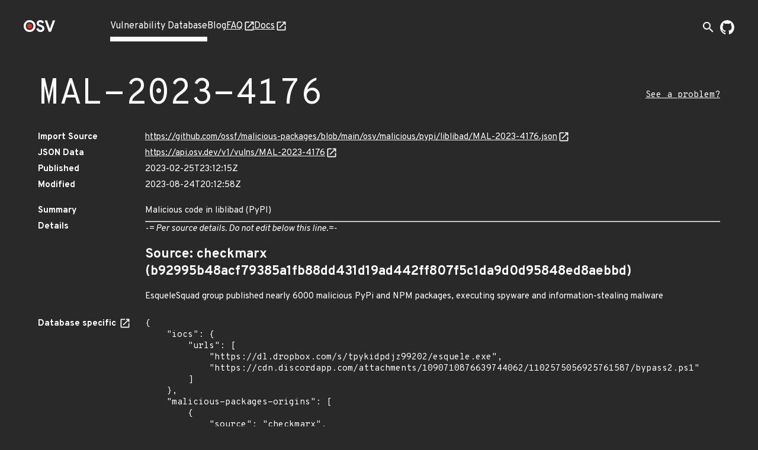

--- FILE ---
content_type: text/html; charset=utf-8
request_url: https://osv.dev/vulnerability/MAL-2023-4176
body_size: 4306
content:
<!doctype html><html lang="en"><head><meta name="description" content="Comprehensive vulnerability database for your open source projects and dependencies."><meta name="viewport" content="width=device-width,initial-scale=1"><link rel="icon" type="image/png" href="/static/img/favicon-32x32.png" sizes="32x32"><link rel="icon" type="image/png" href="/static/img/favicon-16x16.png" sizes="16x16"><link rel="preconnect" href="https://fonts.googleapis.com"><link rel="preconnect" href="https://fonts.gstatic.com" crossorigin><link rel="alternate" type="application/rss+xml" title="RSS Feed" href="/blog/index.xml"><link rel="preload" href="https://fonts.googleapis.com/css?family=Material+Icons&display=block" as="style" onload="this.onload=null;this.rel='stylesheet'"><link rel="preload" href="https://fonts.googleapis.com/css2?family=Overpass+Mono:wght@400;700&family=Overpass:ital,wght@0,400;0,700;1,400&display=swap" as="style" onload="this.onload=null;this.rel='stylesheet'"><noscript><link rel="stylesheet" href="https://fonts.googleapis.com/css?family=Material+Icons&display=block"><link rel="stylesheet" href="https://fonts.googleapis.com/css2?family=Overpass+Mono:wght@400;700&family=Overpass:ital,wght@0,400;0,700;1,400&display=swap"></noscript><meta charset="utf-8"><title id="title">OSV - Open Source Vulnerabilities</title><script async src="https://www.googletagmanager.com/gtag/js?id=G-ZXG9G6HTBR"></script><script>window.dataLayer = window.dataLayer || [];
    function gtag() { dataLayer.push(arguments); }
    gtag('js', new Date());

    gtag('config', 'G-ZXG9G6HTBR', { 'anonymize_ip': true });</script>
<link rel="preload" fetchpriority="high" as="image" href="/static/img/external-link.svg" type="image/webp">
<script defer="defer" src="/static/vendors.f39e2cc09b02a4a15483.js"></script><script defer="defer" src="/static/main.1878a8f6051822a4953c.js"></script><link href="/static/main.f93ffa6fc9e23585bf8b.css" rel="stylesheet"></head><body><div class="wrapper "><header class="top-bar"><div class="logo"><a href="/" aria-label="Home page"><img alt="OSV logo" src="/static/img/logo.png" srcset="/static/img/logo.png, /static/img/logo@2x.png 2x" width="54" height="20"></a></div><input type="checkbox" id="hamburger-checkbox" aria-label="Hamburger Menu"> <label class="hamburger" for="hamburger-checkbox"><span></span> <span></span> <span></span></label><ul class="tabs"><li class="active page-link"><a href="/list">Vulnerability Database</a></li><li class=" page-link"><a href="/blog/">Blog</a></li><li class=" page-link external-link"><a href="https://google.github.io/osv.dev/faq/" target="”_blank”">FAQ</a></li><li class=" page-link external-link"><a href="https://google.github.io/osv.dev/" target="”_blank”">Docs</a></li><ul class="push social-icons"><li class="search-container-nav"><div class="search-toggle-container"><form class="search-form search-suggestions-container" action="/list"><input name="q" class="search-input" placeholder="Search vulnerabilities..." maxlength="300" autocomplete="off"> <button type="submit" class="search-submit" aria-label="Search"><span class="material-icons">arrow_forward</span></button></form><button class="search-toggle" aria-label="Toggle search" aria-expanded="false"><span class="material-icons">search</span></button></div></li><li><a class="logo-img" href="https://github.com/google/osv.dev" target="_blank" aria-label="Go to our github page"><img class="logo-link" src="/static/img/github-mark-white.svg" alt="Github Logo" width="24" height="24"></a></li></ul></ul></header> <div class="vulnerability-page">
  <div class="mdc-layout-grid">
    <div class="mdc-layout-grid__inner">
      <div class="mdc-layout-grid__cell--span-12 vulnerability-title">
        <h1 class="title">
          MAL-2023-4176
        </h1>
        <a class="vulnerability-improvement-link" href="https://google.github.io/osv.dev/faq/#ive-found-something-wrong-with-the-data" target="_blank" rel="noopener noreferrer">
            See a problem?
          </a>
        </div>
      <div class="mdc-layout-grid__cell--span-12">
        <dl class="vulnerability-details"><dt>Import Source</dt>
          <dd><a href="https://github.com/ossf/malicious-packages/blob/main/osv/malicious/pypi/liblibad/MAL-2023-4176.json" target="_blank" rel="noopener noreferrer">https://github.com/ossf/malicious-packages/blob/main/osv/malicious/pypi/liblibad/MAL-2023-4176.json</a></dd>

          <dt>JSON Data</dt>
          <dd><a href="https://api.osv.dev/v1/vulns/MAL-2023-4176" target="_blank" rel="noopener noreferrer">
            https://api.osv.dev/v1/vulns/MAL-2023-4176</a>
          </dd>
          <dt>Published</dt>
          <dd>2023-02-25T23:12:15Z</dd>
          <dt>Modified</dt>
          <dd>2023-08-24T20:12:58Z</dd><dt class="summary">Summary</dt>
          <dd class="summary ">
            
            Malicious code in liblibad (PyPI)
            
          </dd>
          <dt>Details</dt>
          <dd class="details">
            <hr />

<p><em>-= Per source details. Do not edit below this line.=-</em></p>

<h2>Source: checkmarx (b92995b48acf79385a1fb88dd431d19ad442ff807f5c1da9d0d95848ed8aebbd)</h2>

<p>EsqueleSquad group published nearly 6000 malicious PyPi and NPM packages, executing spyware and information-stealing malware</p>
</dd>
          <dt>
            Database specific
            <a href="https://ossf.github.io/osv-schema/#database_specific-field" target="_blank"
              rel="noopener noreferrer"></a>
          </dt>
          <dd><pre class="specific">{
    &#34;iocs&#34;: {
        &#34;urls&#34;: [
            &#34;https://dl.dropbox.com/s/tpykidpdjz99202/esquele.exe&#34;,
            &#34;https://cdn.discordapp.com/attachments/1090710876639744062/1102575056925761587/bypass2.ps1&#34;
        ]
    },
    &#34;malicious-packages-origins&#34;: [
        {
            &#34;source&#34;: &#34;checkmarx&#34;,
            &#34;import_time&#34;: &#34;2023-08-24T15:12:10.451592313Z&#34;,
            &#34;ranges&#34;: [
                {
                    &#34;events&#34;: [
                        {
                            &#34;introduced&#34;: &#34;0&#34;
                        }
                    ],
                    &#34;type&#34;: &#34;ECOSYSTEM&#34;
                }
            ],
            &#34;sha256&#34;: &#34;b92995b48acf79385a1fb88dd431d19ad442ff807f5c1da9d0d95848ed8aebbd&#34;,
            &#34;modified_time&#34;: &#34;2023-08-24T20:12:58Z&#34;
        }
    ]
}</pre></dd>
          
          <dt>References</dt>
          <dd>
            <ul class="links">
              <li><a href="https://medium.com/checkmarx-security/the-skeleton-squad-tracing-the-origins-and-scope-of-5000-malicious-packages-on-pypi-7516c16e4da9" target="_blank" rel="noopener noreferrer">https://medium.com/checkmarx-security/the-skeleton-squad-tracing-the-origins-and-scope-of-5000-malicious-packages-on-pypi-7516c16e4da9</a></li>
              </ul>
          </dd>
          <dt class="credits">Credits</dt>
          <dd class="credits">
            <ul>
              <li class="credit">
                <ul>
                  <li>Checkmarx - FINDER</li><li>
                    <ul class="contact"><li><a href="supplychainsecurity@checkmarx.com" target="_blank" rel="noopener noreferrer">supplychainsecurity@checkmarx.com</a></li><li><a href="https://bit.ly/checkmarx-malicious-packages" target="_blank" rel="noopener noreferrer">https://bit.ly/checkmarx-malicious-packages</a></li></ul>
                  </li></ul>
              </li>
              </ul>
          </dd>
          
        </dl>
      </div>
    </div>
  </div>
  <div class="vulnerability-packages-container">
  <h2 class="title">Affected packages</h2>

  
    <spicy-sections
      class="vulnerability-packages">
      
      
      
      
      <h2 class="package-header">
        <span class="vuln-ecosystem spicy-sections-workaround">PyPI</span>
        <span class="vuln-title-divider spicy-sections-workaround">/</span>
        <span class="vuln-name spicy-sections-workaround">liblibad</span>
      </h2>
      <div class="mdc-layout-grid"><div class="vulnerability-package-subsection mdc-layout-grid__inner">
          <h3 class="mdc-layout-grid__cell--span-3">
            Package
          </h3>
          <div class="mdc-layout-grid__cell--span-9">
            <dl>
              <dt>Name</dt><dd><a href="https://pypi.org/project/liblibad" target="_blank" rel="noopener noreferrer">liblibad</a></dd><dd><a href="https://deps.dev/pypi/liblibad" target="_blank" rel="noopener noreferrer">
                View open source insights on deps.dev</a></dd><dt>Purl</dt>
              <dd class="purl">pkg:pypi/liblibad</dd></dl>
          </div>
        </div><div class="vulnerability-package-subsection mdc-layout-grid__inner">
          <h3 class="mdc-layout-grid__cell--span-3">
            Affected ranges
            <a href="https://ossf.github.io/osv-schema/#examples" target="_blank" rel="noopener noreferrer"></a>
          </h3>
          <div class="mdc-layout-grid__cell--span-9">
          <dl>
              <dt>Type</dt>
              <dd>ECOSYSTEM</dd><dt>Events</dt>
              <dd>
                <div class="mdc-layout-grid__inner events">
                  <div class="mdc-layout-grid__cell--span-3">
                      Introduced</div>
                    <div class="mdc-layout-grid__cell--span-9 version-value">
                      <div class="tooltip">
                          0<span class="tooltiptext">Unknown introduced version / All previous versions are affected</span>
                          </div>
                      </div>
                  </div>
              </dd></dl>
          </div>
        </div>
        <div class="vulnerability-package-subsection mdc-layout-grid__inner">
          <h3 class="mdc-layout-grid__cell--span-3">
            Database specific
            <a href="https://ossf.github.io/osv-schema/#affecteddatabase_specific-field" target="_blank"
              rel="noopener noreferrer"></a>
          </h3>
          <div class="mdc-layout-grid__cell--span-9">
            
            
            <div class="database-specific-list">
              
              <spicy-sections class="database-specific-section">
                <h2 class="database-specific-header">source</h2>
                <div class="database-specific-content">
                  <pre class="specific">&#34;https://github.com/ossf/malicious-packages/blob/main/osv/malicious/pypi/liblibad/MAL-2023-4176.json&#34;</pre>
                </div>
              </spicy-sections>
              
            </div>
            
          </div>
        </div>
        </div>
      </spicy-sections>
  
</div>
</div>
<turbo-stream action="update" target="title">
  <template>
    MAL-2023-4176 - OSV
  </template>
</turbo-stream>

<script>
  document.addEventListener('turbo:load', function() {
    const ECOSYSTEM_EXPAND_THRESHOLD = 10;
    const PACKAGE_EXPAND_THRESHOLD = 7;
    const ECOSYSTEM_PACKAGE_COLLAPSE_THRESHOLD = 9;

  /**
   * Sets up the vertical, grouped layout for vulnerability packages.
   * - All ecosystem headers are expanded if their total count is below `ECOSYSTEM_EXPAND_THRESHOLD`,
   *   and if their total packages count is below `ECOSYSTEM_PACKAGE_COLLAPSE_THRESHOLD`.
   * - Within each ecosystem, all package headers are expanded if their count is below `PACKAGE_EXPAND_THRESHOLD`.
   */
    function setupVerticalLayout() {
      const ecosystemHeaders = document.querySelectorAll('.vulnerability-packages.force-collapse .package-header');
      if (!ecosystemHeaders.length) return;

      const shouldExpandEcosystems = ecosystemHeaders.length < ECOSYSTEM_EXPAND_THRESHOLD;

      ecosystemHeaders.forEach(header => {
        const panel = header.nextElementSibling;
        const packageHeaders = panel ? panel.querySelectorAll('.package-name-title') : [];
        const hasManyPackages =
          ecosystemHeaders.length > 1 && packageHeaders.length > ECOSYSTEM_PACKAGE_COLLAPSE_THRESHOLD;

        const shouldExpandHeader =
          shouldExpandEcosystems &&
          header.getAttribute('aria-expanded') === 'false' &&
          panel !== null &&
          !hasManyPackages;

        if (shouldExpandHeader) {
          header.click();
        }
      });

      const ecosystemPanels = document.querySelectorAll('.ecosystem-content-panel');
      ecosystemPanels.forEach(panel => {
        const packageHeaders = panel.querySelectorAll('.package-name-title');
        if (packageHeaders.length <= PACKAGE_EXPAND_THRESHOLD) {
          packageHeaders.forEach(header => {
            if (header.getAttribute('aria-expanded') === 'false') {
              header.click();
            }
          });
        }
      });
    }
    
    /**
     * Sets up the default layout,(tabs on desktop, accordion on mobile).
     * This function ensures that on the mobile accordion view,
     * all package headers are expanded by default if their count is
     * below a defined threshold. This has no effect on the desktop tab view.
     */
    function setupDefaultLayout() {
      const packageHeaders = document.querySelectorAll('.vulnerability-packages:not(.force-collapse) .package-header');
      if (!packageHeaders.length) return;

     /**
     * Expands collapsed package headers.
     * We use `spicy-section` to make the packages content collapsible for mobile view,
     * but it collapses the content by default. We want it expanded after the page
     * is loaded, so we programmatically click on the header of collapsed packages
     * to make the content visible.
     */
      function expandPackageHeaders() {
        packageHeaders.forEach((header) => {
          if (header.getAttribute('aria-expanded') === 'false') {
            header.click();
          }
        });
      }

      if (packageHeaders.length < ECOSYSTEM_EXPAND_THRESHOLD) {
        expandPackageHeaders();
      }
    }

    if (document.querySelector('.vulnerability-packages.force-collapse')) {
      setupVerticalLayout();
    } else {
      setupDefaultLayout();
    }

    /**
     * Sets up "Show More" / "Show Less" functionality for lists that might have
     * many items. You can enable this feature by adding an 'expandible-list' or
     * 'expandible-hierarchy-list' class to lists with long value.
     * @param {string} listSelector The CSS selector for the list container.
     * @param {string} itemSelector The tag name of the items within the list.
     */
    function setupExpandibleList(listSelector, itemSelector) {
      const EXPANDIBLE_LIST_DEFAULT_LENGTH = 6;
      const lists = document.querySelectorAll(`${listSelector}:not(.expanded):not([data-has-toggle-btn])`);
      lists.forEach((list) => {
        const items = list.getElementsByTagName(itemSelector);
        if (items.length <= EXPANDIBLE_LIST_DEFAULT_LENGTH) return;

        const expandibleItems = [...items].slice(EXPANDIBLE_LIST_DEFAULT_LENGTH);
        expandibleItems.forEach((item) => {
          item.style.display = 'none';
        });

        const toggleButton = document.createElement('span');
        toggleButton.classList.add('showmore');
        toggleButton.textContent = 'Show More';
        list.append(toggleButton);
        list.setAttribute('data-has-toggle-btn', 'true');

        toggleButton.addEventListener('click', function() {
          const isExpanded = list.classList.contains('expanded');
          expandibleItems.forEach((item) => {
            item.style.display = isExpanded ? 'none' : 'block';
          });
          toggleButton.textContent = isExpanded ? 'Show More' : 'Show Less';
          list.classList.toggle('expanded');
        });
      });
    }

    setupExpandibleList('.expandible-hierarchy-list', 'ul');
    setupExpandibleList('.expandible-list', 'li');
  });
</script>
</div></body></html>